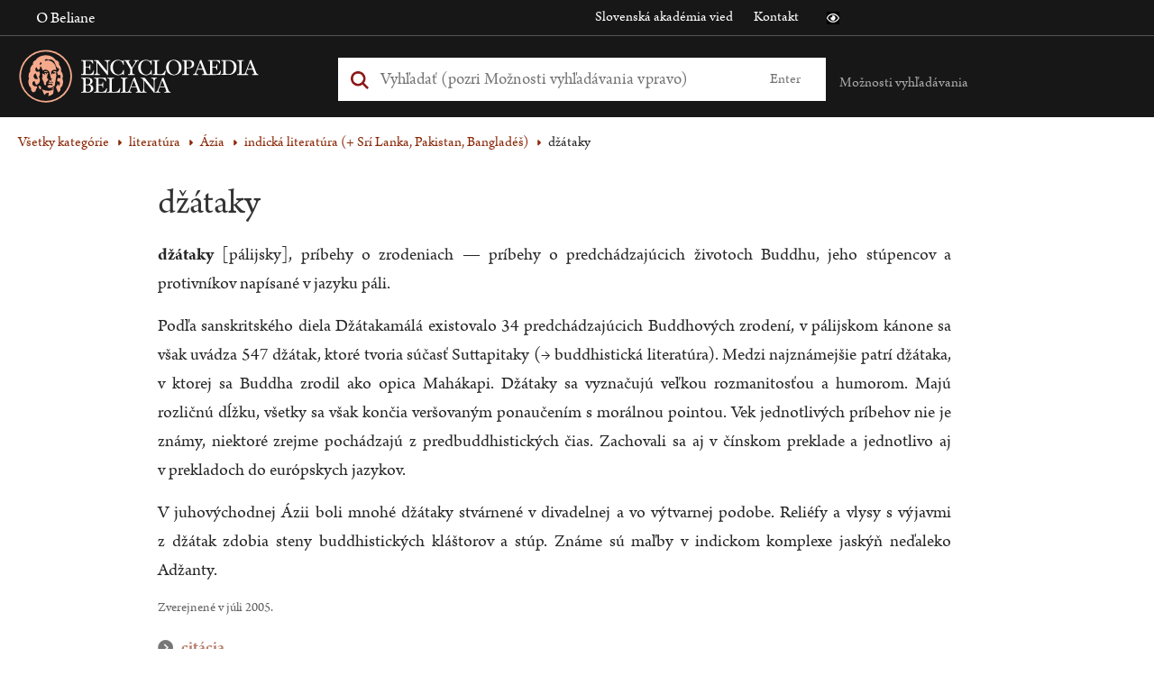

--- FILE ---
content_type: text/html; charset=UTF-8
request_url: https://beliana.sav.sk/heslo/dzataky
body_size: 7446
content:
<!DOCTYPE html>

  


<html lang="sk" dir="ltr" prefix="og: https://ogp.me/ns#">
<head>
  <meta charset="utf-8" />
<noscript><style>form.antibot * :not(.antibot-message) { display: none !important; }</style>
</noscript><meta name="description" content="džátaky [pálijsky], príbehy o zrodeniach — príbehy o predchádzajúcich životoch Buddhu, jeho stúpencov a protivníkov napísané v jazyku páli." />
<link rel="canonical" href="https://beliana.sav.sk/heslo/dzataky" />
<meta property="og:site_name" content="Encyclopaedia Beliana" />
<meta property="og:url" content="https://beliana.sav.sk/heslo/dzataky" />
<meta property="og:title" content="džátaky" />
<meta property="og:description" content="džátaky [pálijsky], príbehy o zrodeniach — príbehy o predchádzajúcich životoch Buddhu, jeho stúpencov a protivníkov napísané v jazyku páli." />
<meta name="Generator" content="Drupal 10 (https://www.drupal.org)" />
<meta name="MobileOptimized" content="width" />
<meta name="HandheldFriendly" content="true" />
<meta name="viewport" content="width=device-width, initial-scale=1.0" />
<script type="application/ld+json">{
    "@context": "https://schema.org",
    "@graph": [
        {
            "@type": "Article",
            "@id": "https://beliana.sav.sk/heslo/dzataky",
            "name": "džátaky",
            "headline": "džátaky",
            "about": [
                "indická literatúra (+ Srí Lanka",
                "Pakistan",
                "Bangladéš)"
            ],
            "description": "džátaky [pálijsky], príbehy o zrodeniach — príbehy o predchádzajúcich životoch Buddhu, jeho stúpencov a protivníkov napísané v jazyku páli.",
            "datePublished": "2021-01-11T17:58:39+0100",
            "dateModified": "2025-06-01T09:56:31+0200",
            "isAccessibleForFree": "True",
            "publisher": {
                "@type": "Organization",
                "@id": "https://beliana.sav.sk/",
                "name": "Slovenská akadémia vied",
                "url": "https://www.sav.sk/"
            },
            "mainEntityOfPage": "https://beliana.sav.sk/heslo/dzataky"
        }
    ]
}</script>
<link rel="alternate" hreflang="x-default" href="https://beliana.sav.sk/heslo/dzataky" />
<link rel="icon" href="/themes/custom/bel/favicon.ico" type="image/vnd.microsoft.icon" />
<link rel="alternate" hreflang="sk" href="https://beliana.sav.sk/heslo/dzataky" />
<link rel="preconnect" href="//fonts.gstatic.com/" crossorigin />
<link rel="preload" as="style" href="//fonts.googleapis.com/css2?family=Open+Sans:wght@400;700&amp;display=swap" crossorigin />

  <title>džátaky | Encyclopaedia Beliana – slovenská všeobecná encyklopédia</title>
  <link rel="stylesheet" media="all" href="/sites/default/files/css/css_QrgSR-xn_lt1-2CFmxFKJuJUqPu1ELEqK6425nrPtak.css?delta=0&amp;language=sk&amp;theme=bel&amp;include=eJwlyUEOgDAIBMAPNfImqJvGZJEG2oO-3oNzHQNlMEzZeiTkzD2Vh-4VPXwSC3_cka68XrR6asHFtPAB7r4YEA" />
<link rel="stylesheet" media="all" href="/sites/default/files/css/css_mMt7sF8wNWOjQNd1HTQ8dcZ_39AjW1FJEnVrD1LIZ5g.css?delta=1&amp;language=sk&amp;theme=bel&amp;include=eJwlyUEOgDAIBMAPNfImqJvGZJEG2oO-3oNzHQNlMEzZeiTkzD2Vh-4VPXwSC3_cka68XrR6asHFtPAB7r4YEA" />
<link rel="stylesheet" media="print" href="/sites/default/files/css/css_rT46rr7xD1liqMF1u24BsgVHQtVzrGBdazlbs2rbu2U.css?delta=2&amp;language=sk&amp;theme=bel&amp;include=eJwlyUEOgDAIBMAPNfImqJvGZJEG2oO-3oNzHQNlMEzZeiTkzD2Vh-4VPXwSC3_cka68XrR6asHFtPAB7r4YEA" />

  <script type="application/json" data-drupal-selector="drupal-settings-json">{"path":{"baseUrl":"\/","pathPrefix":"","currentPath":"node\/17465","currentPathIsAdmin":false,"isFront":false,"currentLanguage":"sk"},"pluralDelimiter":"\u0003","suppressDeprecationErrors":true,"ajaxPageState":{"libraries":"eJxdiUkSAiEMAD_E8qYQIqCBTCWZQn291njz1kshzoUBH3H34RTHGh7KNzaWAnyhESj2CzdCiy7C9qdpSaW0RWtAUcpVzwM4wemCMg8mp99YohN4vClM8H6HZ0ZZt9GCvcxp5gJGH0umOGY","theme":"bel","theme_token":null},"ajaxTrustedUrl":{"form_action_p_pvdeGsVG5zNF_XLGPTvYSKCf43t8qZYSwcfZl2uzM":true},"mathjax":{"config_type":1,"config":{"HTML-CSS":{"preferredFont":"STIX","scale":100},"CommonHTML":{"scale":100},"SVG":{"font":"STIX-Web","scale":100}}},"beliana_search":{"alphabet":null},"user":{"uid":0,"permissionsHash":"7ed798596f8d966a87dd904f5a4bf1d62ac45e4b5abe795841ac15727633af54"}}</script>
<script src="/themes/custom/bel/assets/dist/js/wcag-tools/black-white-init.js?v=10.4.5" defer></script>
<script src="/sites/default/files/js/js_KSUHT-yHD-wESCZytfuqSkh5sctHMuJZbHI520PL6J0.js?scope=header&amp;delta=1&amp;language=sk&amp;theme=bel&amp;include=eJxdyEkSgCAMBdELMZwphAho5FsYC4-v5dLd606iMSnx5mdtJr71Zi69sygS6cdTaHD9OJmKN0DPX4aOLGFiZMcYEvO4DtJAl4GxHyombierK92R0ZdWHuEcLfY"></script>
<script src="/themes/custom/bel/assets/dist/js/accessible/jquery-accessible-menu.js?v=10.4.5" defer></script>
<script src="/themes/custom/bel/assets/dist/js/accessible/button-links.js?v=10.4.5" defer></script>
<script src="/themes/custom/bel/assets/dist/js/wcag-tools/wcag-tools.js?v=10.4.5" defer></script>

  <link rel="apple-touch-icon" sizes="180x180" href="/themes/custom/bel/assets/src/img/favicons/apple-touch-icon.png">
  <link rel="icon" type="image/png" sizes="32x32" href="/themes/custom/bel/assets/src/img/favicons/favicon-32x32.png">
  <link rel="icon" type="image/png" sizes="16x16" href="/themes/custom/bel/assets/src/img/favicons/favicon-16x16.png">
  <link rel="manifest" href="/themes/custom/bel/assets/src/img/favicons/site.webmanifest">
  <meta name="msapplication-TileColor" content="#da532c">
  <meta name="theme-color" content="#ffa587">
</head>
<body class="path-node page-node-type-word role--anonymous">
  <!-- Matomo -->
  <script type="text/javascript">
    var _paq = window._paq || [];
    /* tracker methods like "setCustomDimension" should be called before "trackPageView" */
    _paq.push(['trackPageView']);
    _paq.push(['enableLinkTracking']);
    (function () {
      var u = "//analytics.beliana.sav.sk/";
      _paq.push(['setTrackerUrl', u + 'matomo.php']);
      _paq.push(['setSiteId', 2]);
      // accurately measure the time spent in a visit
      _paq.push(['enableHeartBeatTimer', 5]);
      var d = document, g = d.createElement('script'), s = d.getElementsByTagName('script')[0];
      g.type = 'text/javascript';
      g.async = true;
      g.defer = true;
      g.src = u + 'matomo.js';
      s.parentNode.insertBefore(g, s);
    })();
  </script>
  <!-- End Matomo Code -->
  <div id="skip">
    <a href="#main-menu" class="visually-hidden focusable skip-link">
      Skip to main navigation
    </a>
  </div>
  
    <div class="dialog-off-canvas-main-canvas" data-off-canvas-main-canvas>
    

<div class="page-loader">
  <div class="loader-animation">
    <i class="fa fa-circle-o-notch fa-spin fa-2x fa-fw"></i>
  </div>
</div>

<div class="layout-container">
  <header id="header" class="header clearfix" role="banner" aria-label="Site header">
    <div class="header-top">
      <div class="container clearfix">
        <div class="sitename">
          Encyclopaedia Beliana
        </div>
        <div class="left">
            <div>
    <nav role="navigation" aria-labelledby="block-bel-main-menu-menu" class="nav-collapse clearfix nav-collapse-0 closed block-bel-main-menu" style="transition: max-height 284ms; position: relative;" aria-hidden="false">
            
  <h2 class="visually-hidden">Main navigation</h2>
  

        
              <ul>
              <li>
        <a href="https://beliana.sav.sk/o-internetovej-verzii-Encyclopaedie-Beliany" title="About online version of Encyclopaedia Beliana" data-drupal-link-system-path="node/28">O Beliane</a>
              </li>
        </ul>
  


  </nav>
<nav role="navigation" aria-labelledby="block-bel-mobile-menu-menu" id="block-bel-mobile-menu" class="nav-collapse clearfix nav-collapse-0 closed block-beliana-mobile-menu" style="transition: max-height 284ms; position: relative;" aria-hidden="false">
            
  <h2 class="visually-hidden">Mobile navigation</h2>
  

        
              <ul>
              <li>
        <a href="https://beliana.sav.sk/zakladne-moznosti-vyhladavania" data-drupal-link-system-path="node/3460">Základné možnosti vyhľadávania</a>
              </li>
          <li>
        <a href="https://beliana.sav.sk/o-internetovej-verzii-Encyclopaedie-Beliany" data-drupal-link-system-path="node/28">Encyclopaedia Beliana</a>
              </li>
          <li>
        <a href="http://www.encyclopaedia.sk" target="_blank">Encyklopedický ústav SAV</a>
              </li>
          <li>
        <a href="http://www.sav.sk" target="_blank">Slovenská akadémia vied</a>
              </li>
          <li>
        <a href="https://beliana.sav.sk/kontakt" data-drupal-link-system-path="node/27">Kontakt</a>
              </li>
        </ul>
  


  </nav>

  </div>

        </div>
        <div class="right">
            <div>
    <nav role="navigation" aria-labelledby="block-bel-links-menu" id="block-bel-links">
            
  <h2 class="visually-hidden" id="block-bel-links-menu">Odkazy</h2>
  

        
              <ul>
              <li>
        <a href="https://www.sav.sk" target="_blank">Slovenská akadémia vied</a>
              </li>
          <li>
        <a href="https://beliana.sav.sk/kontakt" data-drupal-link-system-path="node/27">Kontakt</a>
              </li>
        </ul>
  


  </nav>

  </div>

          <div class="wcag-icons">
            <i class="icon icon-black-white wcag-black-white" role="button" tabindex="0"
               aria-label="Prístupná verzia stránky je vypnutá" aria-pressed="false">
              <span class="visually-hidden">Čierno biela verzia stránky</span>
            </i>
          </div>
        </div>
      </div>
    </div>

    <div class="header-main">
      <div class="container clearfix">
        <div class="left">
            <div>
    <div id="block-bel-branding" class="block-system block-bel-branding">
  
    
    <a href="/" class="logo" tabindex="0" aria-label="Linka na domovskú stránku - Encyclopaedia Beliana">
    <img  id="block-bel-branding" class="block-system block-bel-branding" loading="eager" width="330" height="66" alt="Encyclopaedia Beliana" title="Encyclopaedia Beliana" src="/themes/custom/bel/assets/dist/svg/beliana_logo_pink.svg" />
  </a>
</div>

  </div>

        </div>
        <div class="middle">
            <div>
    <div class="beliana-search-block block-beliana-search block-bel-searchbox" data-drupal-selector="beliana-search-block" id="block-bel-searchbox">
  
    
      <form action="/heslo/dzataky" method="post" id="beliana-search-block" accept-charset="UTF-8">
  <div class="search-input-wrapper js-form-wrapper form-wrapper" data-drupal-selector="edit-beliana-search-input" id="edit-beliana-search-input"><div class="js-form-item form-item js-form-type-textfield form-item-input js-form-item-input form-no-label">
        <input class="search-input form-autocomplete form-text" placeholder="Vyhľadať (pozri Možnosti vyhľadávania vpravo)" aria-label="Vyhľadať (Pre ďalšie možnosti vyhľadávania, pokračujte na prvok Možnosti vyhľadávania)" data-drupal-selector="edit-input" data-autocomplete-path="https://beliana.sav.sk/belana-arch-autocomplete" type="text" id="edit-input" name="input" value="" size="60" maxlength="128" />

        </div>
</div>
<input class="search-submit button js-form-submit form-submit" data-drupal-selector="edit-beliana-search-submit" type="submit" id="edit-beliana-search-submit" name="op" value="Enter" />
<input autocomplete="off" data-drupal-selector="form-17iuywbdksbzj4qn9yngi-cltlrfcntod7xshyqjnmm" type="hidden" name="form_build_id" value="form-17iUYWBdksBZj4qn9YNgI-cLtlrfcnToD7XsHyqJnMM" />
<input data-drupal-selector="edit-beliana-search-block" type="hidden" name="form_id" value="beliana_search_block" />

</form>

  </div>

  </div>

          <div class="wcag-icons">
            <i class="icon icon-black-white wcag-black-white" role="button" tabindex="0"
               aria-label="Prístupná verzia stránky je vypnutá" aria-pressed="false">
              <span class="visually-hidden">Čierno biela verzia stránky</span>
            </i>
          </div>
          <div role="region" class="smartphone-navigation" tabindex="0" aria-expanded="false" aria-label="Nachádzate sa v sekcii: Mobilné menu">
            <i class="fa fa-bars fa-2x"></i>
              <div>
    <nav role="navigation" aria-labelledby="block-bel-main-menu-menu" class="nav-collapse clearfix nav-collapse-0 closed block-bel-main-menu" style="transition: max-height 284ms; position: relative;" aria-hidden="false">
            
  <h2 class="visually-hidden">Main navigation</h2>
  

        
              <ul>
              <li>
        <a href="https://beliana.sav.sk/o-internetovej-verzii-Encyclopaedie-Beliany" title="About online version of Encyclopaedia Beliana" data-drupal-link-system-path="node/28">O Beliane</a>
              </li>
        </ul>
  


  </nav>
<nav role="navigation" aria-labelledby="block-bel-mobile-menu-menu" id="block-bel-mobile-menu" class="nav-collapse clearfix nav-collapse-0 closed block-beliana-mobile-menu" style="transition: max-height 284ms; position: relative;" aria-hidden="false">
            
  <h2 class="visually-hidden">Mobile navigation</h2>
  

        
              <ul>
              <li>
        <a href="https://beliana.sav.sk/zakladne-moznosti-vyhladavania" data-drupal-link-system-path="node/3460">Základné možnosti vyhľadávania</a>
              </li>
          <li>
        <a href="https://beliana.sav.sk/o-internetovej-verzii-Encyclopaedie-Beliany" data-drupal-link-system-path="node/28">Encyclopaedia Beliana</a>
              </li>
          <li>
        <a href="http://www.encyclopaedia.sk" target="_blank">Encyklopedický ústav SAV</a>
              </li>
          <li>
        <a href="http://www.sav.sk" target="_blank">Slovenská akadémia vied</a>
              </li>
          <li>
        <a href="https://beliana.sav.sk/kontakt" data-drupal-link-system-path="node/27">Kontakt</a>
              </li>
        </ul>
  


  </nav>

  </div>

          </div>
        </div>
        <div class="right">
          
          <div class="search-help">
            <a href="#" class="text" title="Možnosti vyhľadávania" aria-expanded="false"
               aria-controls="search-help-dialog" aria-haspopup="true" role="button" tabindex="0"
               aria-label="Možnosti vyhľadávania sú zatvorené">Možnosti vyhľadávania</a>
              <div id="search-help-dialog" class="description" role="dialog">
	<div class="arrow" aria-hidden="true"></div>
	<ul class="help" tabindex="0">
		<li class="item">
			<span aria-hidden="false"
						aria-label="Zadaním výrazu teplo: sa vyhľadajú všetky gramatické tvary slova teplo">
				<strong>teplo:</strong> všetky gramatické tvary slova teplo
			</span>
		</li>
		<li class="item">
			<span aria-hidden="false"
						aria-label="aria-label-entering-words-slov-will-search-for-all-words-begining-with-words-slov|t">
				<strong>teplo*:</strong> všetky slová začínajúce sa na teplo
			</span>
		</li>
		<li class="item">
			<span aria-hidden="false"
						aria-label="Zadaním výrazu slovinsko~ sa vyhľadajú podobné slová (Slovensko, Slovinsko, ...)">
				<strong>slovinsko~:</strong> podobné slová (Slovensko, Slovinsko, ...)
			</span>
		</li>
		<li class="item">
			<span aria-hidden="false"
						aria-label="Zadaním výrazu 'zdroj teplo': sa vyhľadá fráza (všetky tvary)">
				<strong>"zdroj teplo":</strong> fráza (všetky tvary)
			</span>
		</li>
		<li class="item">
			<span aria-hidden="false"
						aria-label="Zadaním výrazu dom teplo: sa vyhľadajú slová dom alebo teplo">
				<strong>dom teplo:</strong> slová dom alebo teplo
			</span>
		</li>
		<li class="item">
			<span aria-hidden="false"
						aria-label="Zadaním výrazu dom -teplo: sa vyhľadajú slová dom, ale nie teplo">
				<strong>dom -teplo:</strong> slová dom, ale nie teplo
			</span>
		</li>
		<li class="item">
			<span aria-hidden="false"
						aria-label="Zadaním výrazu dom and teplo: sa vyhľadajú súčasne slová dom aj teplo">
				<strong>dom and teplo:</strong> súčasne slová dom aj teplo
			</span>
		</li>
	</ul>

			<a href="https://beliana.sav.sk/pouzivanie-stranky" class="more-info" title="Viac o vyhľadávaní"
			 aria-label="Viac o vyhľadávaní">Viac o vyhľadávaní</a>
		<a href="https://beliana.sav.sk/rozsirene-vyhladavanie" class="more-info"
		 title="Vyhľadávanie podľa kategórií"
		 aria-label="Vyhľadávanie podľa kategórií">Vyhľadávanie podľa kategórií</a>
</div>
          </div>
          <a href="#" id="search-box-mobile-toggle"></a>
        </div>
      </div>
    </div>

    <div class="header-navigation">
      <div class="container clearfix">
        
      </div>
    </div>
  </header>

    <div>
    <div data-drupal-messages-fallback class="hidden"></div>

  </div>


  

  <div role="main" id="content-main">
    <span id="main-content" tabindex="-1"></span>
    <div class="body-content">
      <div class="container clearfix">
          <div>
    <div id="block-bel-breadcrumbs" class="block-system block-bel-breadcrumbs">
  
    
        <nav role="navigation" aria-labelledby="system-breadcrumb">
    <h2 id="system-breadcrumb" class="visually-hidden">Omrvinka</h2>
    <ol>
              <li>
                                                                          
            <a href="https://beliana.sav.sk/rozsirene-vyhladavanie" class="">Všetky kategórie</a>
                  </li>
              <li>
                                                                          
            <a href="https://beliana.sav.sk/rozsirene-vyhladavanie?f%5B0%5D=kategorie%3A340" class="">literatúra</a>
                  </li>
              <li>
                                                                          
            <a href="https://beliana.sav.sk/rozsirene-vyhladavanie?f%5B0%5D=kategorie%3A374" class="">Ázia</a>
                  </li>
              <li>
                                  
            <a href="https://beliana.sav.sk/rozsirene-vyhladavanie?f%5B0%5D=kategorie%3A383" class="">indická literatúra (+ Srí Lanka, Pakistan, Bangladéš)</a>
                  </li>
              <li>
                      džátaky
                  </li>
          </ol>
  </nav>

  </div>
<div id="block-bel-content" class="block-system block-bel-content">
  
    
      <article>
    
      <article class="word-container">
    <div
      class="word full-width">
      <h1>džátaky</h1>
      <div class="node__author">
        
      </div>

      <div class="con-wrap">
        <div class="node__sidebar desktop">
          <div class="structure hidden"></div>

                  </div>
        <div class="node__content desktop">
          
  <div class="field field--name-body field--type-text-with-summary field--label-visually_hidden">
    <div class="field__label visually-hidden">Text hesla</div>
              <div class="field__item"><p><strong>džátaky</strong> [pálijsky], príbehy o&nbsp;zrodeniach — príbehy o&nbsp;predchádzajúcich životoch Buddhu, jeho stúpencov a protivníkov napísané v&nbsp;jazyku páli.</p>

<p>Podľa sanskritského diela Džátakamálá existovalo 34 predchádzajúcich Buddhových zrodení, v&nbsp;pálijskom kánone sa však uvádza 547 džátak, ktoré tvoria súčasť Suttapitaky (→&nbsp;buddhistická literatúra). Medzi najznámejšie patrí džátaka, v&nbsp;ktorej sa Buddha zrodil ako opica Mahákapi. Džátaky sa vyznačujú veľkou rozmanitosťou a humorom. Majú rozličnú dĺžku, všetky sa však končia veršovaným ponaučením s&nbsp;morálnou pointou. Vek jednotlivých príbehov nie je známy, niektoré zrejme pochádzajú z&nbsp;predbuddhistických čias. Zachovali sa aj v&nbsp;čínskom preklade a jednotlivo aj v&nbsp;prekladoch do európskych jazykov.</p>

<p>V juhovýchodnej Ázii boli mnohé džátaky stvárnené v&nbsp;divadelnej a vo výtvarnej podobe. Reliéfy a vlysy s&nbsp;výjavmi z&nbsp;džátak zdobia steny buddhistických kláštorov a stúp. Známe sú maľby v&nbsp;indickom komplexe jaskýň neďaleko Adžanty.</p></div>
          </div>

        </div>
      </div>

      <div class="meta-wrapper">
        <p class="last-update">
                                Zverejnené v júli 2005.
          
        </p>

        <div class="similar-words">
                  </div>

        <div class="citation desktop">
          <h3 role="button" tabindex="0"
              aria-label="Nachádzate sa v sekcii: Citácia"
              aria-controls="dialog-desc"
              aria-expanded="false">citácia</h3>
                              <p
            id="dialog-desc">Džátaky
            [online].
            Encyclopaedia Beliana,
            ISBN 978-80-89524-30-3. [cit. 2026-01-17
            ]. Dostupné na internete: <a
              href="https://beliana.sav.sk/heslo/dzataky">https://beliana.sav.sk/heslo/dzataky</a></p>
        </div>

        <div class="word-tools">
          <div class="share">
  <span>Zdieľať<b class="button"></b></span>
  <ul class="dropdown">
    <li><a href="https://www.facebook.com/sharer/sharer.php?u=https://beliana.sav.sk/heslo/dzataky" target="_blank">Facebook</a></li>
    <li><a href="https://twitter.com/intent/tweet?text=d%C5%BE%C3%A1taky https://beliana.sav.sk/heslo/dzataky" target="_blank">Twitter</a>
  </ul>
</div>
<a href="#" class="print"><i class="fa fa-print"></i>Vytlačiť</a>
<a href="/beliana/kontaktujte-nas/17465" class="comment" target="_blank"><i class="fa fa-comment"></i>Komentovať</a>
        </div>
      </div>
    </div>

  </article>
  
</article>

  </div>

  </div>

      </div>
    </div>
  </div>

  <footer role="contentinfo">
    <div class="footer-content">
      <div class="container clearfix">
          <div>
    <nav role="navigation" aria-labelledby="block-bel-footer-menu" id="block-bel-footer">
            
  <h2 class="visually-hidden" id="block-bel-footer-menu">Menu v päte</h2>
  

        
              <ul>
              <li>
        <a href="https://beliana.sav.sk/podmienky-pouzitia" data-drupal-link-system-path="node/18750">Podmienky použitia</a>
              </li>
          <li>
        <a href="https://beliana.sav.sk/encyclopaedia-beliana" data-drupal-link-system-path="node/3463">In English</a>
              </li>
          <li>
        <a href="https://beliana.sav.sk/vyhlasenie_o_pristupnosti" data-drupal-link-system-path="node/18531">Vyhlásenie o prístupnosti</a>
              </li>
          <li>
        <a href="https://beliana.sav.sk/rozsirene-vyhladavanie" data-drupal-link-system-path="rozsirene-vyhladavanie">Vyhľadávanie podľa kategórií</a>
              </li>
        </ul>
  


  </nav>

  </div>

      </div>
    </div>

    <div class="footer-bottom">
      <div class="container clearfix">
        
        <div class="block-">
  
    
    <div class="footer-copyright">
    <span>&copy; Centrum spoločných činností Slovenskej akadémie vied, Encyklopedický ústav</span>
  </div>
</div>
      </div>
    </div>
  </footer>
</div>

  </div>

  

  <script src="/sites/default/files/js/js_sEtNPDra96-QrB9bY3MCQIJUNodLZF-o9zXLbI7j0Sc.js?scope=footer&amp;delta=0&amp;language=sk&amp;theme=bel&amp;include=eJxdyEkSgCAMBdELMZwphAho5FsYC4-v5dLd606iMSnx5mdtJr71Zi69sygS6cdTaHD9OJmKN0DPX4aOLGFiZMcYEvO4DtJAl4GxHyombierK92R0ZdWHuEcLfY"></script>
<script src="/themes/custom/bel/assets/dist/js/search/search.js?v=10.4.5" defer></script>
<script src="/themes/custom/bel/assets/dist/js/wcag-tools/wcag-tools.node.word.js?v=10.4.5" defer></script>
<script src="/sites/default/files/js/js_AsJB_3j0hasotVzop-yMsKf7aAPD-StHNH8NPXIsyUI.js?scope=footer&amp;delta=3&amp;language=sk&amp;theme=bel&amp;include=eJxdyEkSgCAMBdELMZwphAho5FsYC4-v5dLd606iMSnx5mdtJr71Zi69sygS6cdTaHD9OJmKN0DPX4aOLGFiZMcYEvO4DtJAl4GxHyombierK92R0ZdWHuEcLfY"></script>

  </body>
</html>


--- FILE ---
content_type: text/css
request_url: https://beliana.sav.sk/sites/default/files/css/css_rT46rr7xD1liqMF1u24BsgVHQtVzrGBdazlbs2rbu2U.css?delta=2&language=sk&theme=bel&include=eJwlyUEOgDAIBMAPNfImqJvGZJEG2oO-3oNzHQNlMEzZeiTkzD2Vh-4VPXwSC3_cka68XrR6asHFtPAB7r4YEA
body_size: 313
content:
/* @license GPL-2.0-or-later https://www.drupal.org/licensing/faq */
*{background-color:rgba(0,0,0,0)}.sidebar,#navigation,#header-region,#footer,.breadcrumb,.tabs,.feed-icon,.links{display:none}.layout-container{width:100%}#content,.title{margin:20px 0;width:auto}a:hover,a:active,a:link,a:visited{color:#000}#content a:link:after,#content a:visited:after{content:" (" attr(href) ") ";font-size:.8em;font-weight:normal}
